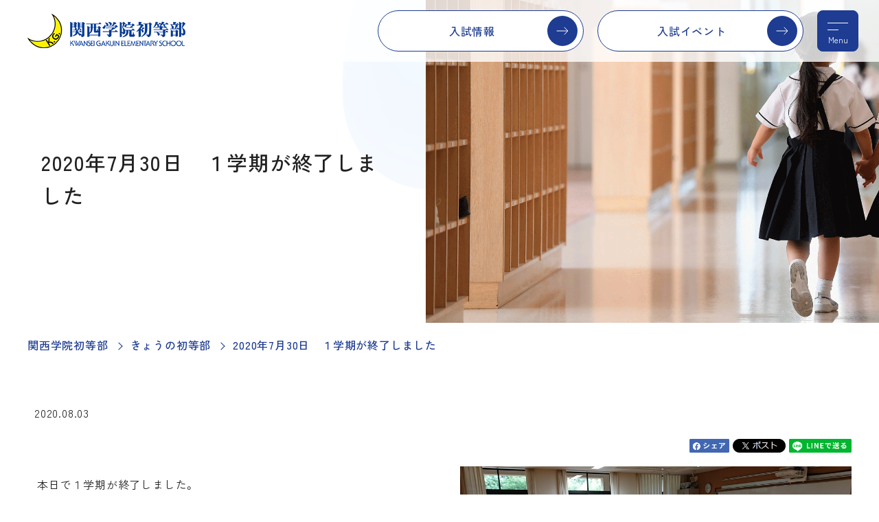

--- FILE ---
content_type: text/html; charset=utf-8
request_url: https://es.kwansei.ac.jp/dairy/detail/118
body_size: 17966
content:
<!DOCTYPE html>
<html lang="ja" prefix="og: http://ogp.me/ns# fb: http://ogp.me/ns/fb# article: http://ogp.me/ns/article#">
<head>
<meta charset="UTF-8">
<meta http-equiv="X-UA-Compatible" content="IE=edge">
<title>2020年7月30日　１学期が終了しました｜関西学院初等部 Kwansei Gakuin Elementary School</title>
<meta name="description" content="">
<meta name="keywords" content="">

<link rel="stylesheet" href="/cms/es_kwansei/css/destyle.css">
<link rel="stylesheet" href="/cms/es_kwansei/css/common@pc.css">
<link rel="stylesheet" href="/cms/es_kwansei/css/add_pc.css">
<link href="https://cdn.jsdelivr.net/npm/slick-carousel@1.8.1/slick/slick.css" rel="stylesheet" type="text/css">
<link rel="shortcut icon" href="/favicon.ico">
<script src="/cms/es_kwansei/js/libs.js"></script>
<script src="https://code.jquery.com/jquery-3.3.1.min.js" integrity="sha256-FgpCb/KJQlLNfOu91ta32o/NMZxltwRo8QtmkMRdAu8=" crossorigin="anonymous"></script>
<script type="text/javascript" src="/cms/js/jquery.js"></script>
<script src="https://cdn.jsdelivr.net/npm/slick-carousel@1.8.1/slick/slick.min.js" type="text/javascript"></script>
<script>
  var contentWidth = 1250; // コンテンツの幅に合わせて修正してください
  var ua = navigator.userAgent; // ユーザーエージェントの取得
  var ua_ver2 = window.navigator.userAgent.toLowerCase();
  var isiPad = ua_ver2.indexOf('ipad') > -1 || ua_ver2.indexOf('macintosh') > -1 && 'ontouchend' in document;
  if((ua.indexOf('Android') > 0 && ua.indexOf('Mobile') == -1) || ua.indexOf('iPad') > 0 || ua.indexOf('Kindle') > 0 || ua.indexOf('Silk') > 0 || isiPad){
    // タブレット端末だった場合の処理
    document.write('<meta name="viewport" content="width=' + contentWidth + '">');
  } else {
    // タブレット端末ではない場合の処理
    document.write('<meta name="viewport" content="width=device-width, initial-scale=1">');
  }
</script>


<meta property="og:site_name" content="初等部">
<meta property="og:url" content="https://es.kwansei.ac.jp/dairy/detail/118">
<meta property="og:title" content="2020年7月30日　１学期が終了しました｜関西学院初等部 Kwansei Gakuin Elementary School">
<meta property="og:description" content="">
<meta property="og:image" content="https://es.kwansei.ac.jp/cms/kwansei_elementary/es_kwansei_ogp.jpg">
<meta property="og:type" content="article">
<meta name="twitter:card" content="summary_large_image">
<meta name="twitter:image" content="https://es.kwansei.ac.jp/cms/kwansei_elementary/es_kwansei_ogp.jpg">

<link rel="stylesheet" href="/cms/kwansei/css/header_20200122_pc.css">
<link rel="stylesheet" href="/cms/kwansei/css/print.css">

<!-- Google Tag Manager -->
<script>(function(w,d,s,l,i){w[l]=w[l]||[];w[l].push({'gtm.start':
new Date().getTime(),event:'gtm.js'});var f=d.getElementsByTagName(s)[0],
j=d.createElement(s),dl=l!='dataLayer'?'&l='+l:'';j.async=true;j.src=
'https://www.googletagmanager.com/gtm.js?id='+i+dl;f.parentNode.insertBefore(j,f);
})(window,document,'script','dataLayer','GTM-PKQQVJR');</script>
<!-- End Google Tag Manager -->
</head>
<body>
<!-- Google Tag Manager (noscript) -->
<noscript><iframe src="https://www.googletagmanager.com/ns.html?id=GTM-PKQQVJR"
height="0" width="0" style="display:none;visibility:hidden"></iframe></noscript>
<!-- End Google Tag Manager (noscript) -->

<div class="wrapper">
<div class="forcms_block"><div class="js-sticky">
<div class="js-sticky__inner"><!--=====[header]=====-->
<header class="header">
<div class="header__inner">
<div class="header__logo js-logo">
<a href="/index.html"><img alt="関西学院初等部" src="/cms/es_kwansei/img/common/logo-header-01.png"></a>
</div>

<div class="header__btns">
<a class="header__btn" href="/admissions">入試情報</a>
<a class="header__btn" href="/admissions/event">入試イベント</a>
</div>
<a class="header__menuBtn js-drawer" href="#globalNav"><span>Menu</span></a>
</div>
</header>
<!--=====[/header]=====--></div>
<!--=====[nav]=====-->

<nav class="globalNav js-drawer__cont" id="globalNav">
<a class="header__menuBtn js-drawer__close is-pc" href="#globalNav"><span>Menu</span></a>
<div class="globalNav__inner">
<div class="globalNav__searchWrap">
<div class="globalNav__search"><script async src="https://cse.google.com/cse.js?cx=75c7207adaab3440d"></script>
<div class="gcse-searchbox-only"></div>
</div>
</div>

<ul class="globalNav__list">
<li class="globalNav__item">
<a class="globalNav__link" href="/news">ニュース</a>
</li>
<li class="globalNav__item">
<a class="globalNav__link" href="/dairy">きょうの初等部</a>
</li>
<li class="globalNav__item">
<a class="globalNav__link" href="/pickup">Pick Up！</a>
</li>
<li class="globalNav__item js-accordion js-accordion--sp">
<a class="globalNav__hook js-accordion__hook" href="/about">学校紹介</a>
<div class="globalNav__item__wrap js-accordion__cont">
<div class="globalNav__children">
<div class="globalNav__subTitle">
<a href="/about">学校紹介</a>
</div>

<ul>
<li class="globalNav__child">
<a href="/about/greeting">ご挨拶</a>
</li>
<li class="globalNav__child">
<a href="/about/philosophy">創立の精神</a>
</li>
<li class="globalNav__child">
<a href="/about/outline">初等部基本データ</a>
</li>
<li class="globalNav__child">
<a href="/about/disclosure">学校評価</a>
</li>
<li class="globalNav__child">
<a href="/about/facilities">施設・設備</a>
</li>
<li class="globalNav__child">
<a href="/about/uniform">制服・制定品</a>
</li>
<li class="globalNav__child">
<a href="/cms/kwansei_elementary/pdf/2026data/PTA_2025.pdf" target="_blank">PTAグッズ（PDF）</a>
</li>
<li class="globalNav__child">
<a href="/cms/kwansei/pdf/elementary/0000106556.pdf" target="_blank">いじめ防止基本方針（PDF）</a>
</li>
<li class="globalNav__child">
<a href="/about/sdgs">SDGsの取り組み</a>
</li>
<li class="globalNav__child">
<a href="/movie/ca03">教員よりメッセージ</a>
</li>
</ul>
</div>
</div>
</li>
<li class="globalNav__item js-accordion js-accordion--sp">
<a class="globalNav__hook js-accordion__hook" href="/study">教育理念</a>
<div class="globalNav__item__wrap js-accordion__cont">
<div class="globalNav__children">
<div class="globalNav__subTitle">
<a href="/study">教育理念</a>
</div>

<ul>
<li class="globalNav__child">
<a href="/study/christ">キリスト教主義教育</a>
</li>
<li class="globalNav__child">
<a href="/study/16year">16年一貫教育</a>
</li>
<li class="globalNav__child">
<a href="/study/bible">Bible（聖書・礼拝）</a>
</li>
<li class="globalNav__child">
<a href="/study/global">Global（国際理解）</a>
</li>
<li class="globalNav__child">
<a href="/study/universal">Universal（全員参加･理解）</a>
</li>
<li class="globalNav__child">
<a href="/study/authentic">Authentic（本物）</a>
</li>
</ul>
</div>
</div>
</li>
<li class="globalNav__item js-accordion js-accordion--sp">
<a class="globalNav__hook js-accordion__hook" href="/schoollife">学校生活</a>
<div class="globalNav__item__wrap js-accordion__cont">
<div class="globalNav__children">
<div class="globalNav__subTitle">
<a href="/schoollife">学校生活</a>
</div>

<ul>
<li class="globalNav__child">
<a href="/schoollife/calendar">学校行事</a>
</li>
<li class="globalNav__child">
<a href="/schoollife/schedule">初等部の一日</a>
</li>
<li class="globalNav__child">
<a href="/schoollife/cross-study">縦割り班活動</a>
</li>
<li class="globalNav__child">
<a href="/schoollife/lunch">ランチタイム</a>
</li>
<li class="globalNav__child">
<a href="/schoollife/club">課外部活動</a>
</li>
<li class="globalNav__child">
<a href="/schoollife/safety">安全対策</a>
</li>
</ul>
</div>
</div>
</li>
<li class="globalNav__item">
<a class="globalNav__link" href="/recruitment">採用情報</a>
</li>
</ul>

<div class="globalNav__btns02">
<a class="globalNav__btn02" href="/admissions">入試情報</a>
<a class="globalNav__btn02" href="/admissions/event">入試イベント</a>
<a class="globalNav__btn02" href="/admissions/qa">Q&amp;A</a>
</div>

<div class="globalNav__btns01">
<a class="globalNav__btn01" href="/cms/kwansei_elementary/pdf/2026data/2026WEB用_関西学院初等部学校案内.pdf" target="_blank">
<figure><svg class="iconSvg" height="28" viewbox="0 0 29 28" width="29"><use xlink:href="/cms/es_kwansei/img/common/icons.svg#pamphlet-bl"></use></svg>

<figcaption>学校案内<br>
パンフレット</figcaption>
</figure>
</a>
<a class="globalNav__btn01" href="https://www.instagram.com/kwanseigakuinelementaryschool/" target="_blank">
<figure><svg class="iconSvg" height="28" viewbox="0 0 28 28" width="28"><use xlink:href="/cms/es_kwansei/img/common/icons.svg#instagram-bl"></use></svg>
<figcaption>Instagram</figcaption>
</figure>
</a>
<a class="globalNav__btn01" href="/access">
<figure><svg class="iconSvg" height="28" viewbox="0 0 28 28" width="28"><use xlink:href="/cms/es_kwansei/img/common/icons.svg#access-bl"></use></svg>
<figcaption>アクセス</figcaption>
</figure>
</a>
</div>
</div>
</nav>
<!--=====[/nav]=====--></div>

<div class="stickyNav is-sp">
<div class="stickyNav__body">
<a class="stickyNav__link stickyNav__link--v1" href="/admissions">入試情報</a>
<a class="stickyNav__link stickyNav__link--v1" href="/admissions/event">入試イベント<br class="is-sp">
</a>
<a class="stickyNav__link stickyNav__link--v2" href="https://www.instagram.com/kwanseigakuinelementaryschool/" target="_blank"><svg class="iconSvg" height="28" viewbox="0 0 28 28" width="28"><use xlink:href="/cms/es_kwansei/img/common/icons.svg#instagram-bl"></use></svg>Insta<br class="is-sp">
gram</a>
</div>
</div>
</div>
<main class="content">
<div class="visual_ forcms_block">
  <div class="mv01">
    <div class="mv01__text">
      <div class="mv01__textInner">
        <h1 class="pageTitle">2020年7月30日　１学期が終了しました</h1>
      </div>
    </div>
    <div class="mv01__figure">
      
        <img alt="" class="mv01__image is-pc" src="/cms/es_kwansei/img/common/detail_top_pc.png">
      
      
        <img alt="" class="mv01__image is-sp" src="/cms/es_kwansei/img/common/detail_top_sp.png">
      
    </div>
  </div>
</div>
<script src="/cms/lib/js/structured_data/breadcrumbs.js"></script>
<div class="forcms_block">
<nav class="breadCrumb"><ul class="breadCrumb__list"><li class="breadCrumb__item"><a href="/index.html">関西学院初等部</a></li><!--パンくずリンク--><li class="breadCrumb__item"><a href="/dairy">きょうの初等部</a></li><!--パンくずリンク--> <li class="breadCrumb__item"><strong>2020年7月30日　１学期が終了しました</strong></li></ul></nav>
</div>
<div class="visual_ forcms_block news_detail_block">
<span class="articleTitle__date">2020.08.03</span>

<ul class="social">        <li class="social__btn">
          <a href="javascript:window.open('http://www.facebook.com/sharer.php?u='+encodeURIComponent(location.href),'sharewindow','width=550, height=450, personalbar=0, toolbar=0, scrollbars=1, resizable=!');"><img src="/cms/es_kwansei/img/common/icon-sns-facebook@2x.gif" alt="Facebook" width="58"></a>
        </li>
        <li class="social__btn">
          <a href="javascript:window.open('http://twitter.com/share?text='+encodeURIComponent(document.title)+'&amp;url='+encodeURIComponent(location.href),'sharewindow','width=550, height=450, personalbar=0, toolbar=0, scrollbars=1, resizable=!');"><img src="/cms/es_kwansei/img/common/icon-sns-x@2x.gif" alt="X" width="77"></a>
        </li>
        <li class="social__btn">
          <a href="javascript:window.open('http://line.me/R/msg/text/?'+encodeURIComponent(document.title)+'%20'+encodeURIComponent(location.href),'sharewindow','width=550, height=450, personalbar=0, toolbar=0, scrollbars=1, resizable=!');"><img src="/cms/es_kwansei/img/common/icon-sns-line@2x.gif" alt="LINE" width="91"></a>
        </li></ul>
<div class="section">
<div class="section__inner">

<div class="lytImage section1 lytImage--imageRight">

<figure class="lytImage__figure"><img src="/cms/kwansei_elementary/Today-Shotoubu/７月30日.JPG" alt="">

</figure>

<div class="lytImage__text">

<p><p style="text-align:justify"></p>

<p style="text-indent:10.5pt; text-align:justify">本日で１学期が終了しました。<br>
　コロナウィルスの感染が再び拡大してきた中、予定よりも１日早く１学期を終えることとなりました。</p>

<p style="text-indent:10.5pt; text-align:justify">８月下旬の２学期開始まで、子ども達、そして保護者の皆様や多くの方々の健康が守られるようにと、祈らずにはいられません。</p>

<p style="text-indent:10.5pt; text-align:justify">どうか２学期も、子ども達の笑顔があふれる初等部となりますように。</p>

<p style="text-indent:10.5pt; text-align:justify"></p>
</p>
</div>
</div>




<div class="lytImage__text">

<p><p>
<a class="linkBox" href="/dairy/detail/117" target="_self">前の日（7月29日）へ<span class="linkBox__sub">関連ページへのリンク</span></a>
</p>

<p>
<a class="linkBox" href="/dairy/detail/121" target="_self">次の日（8月26日）へ<span class="linkBox__sub">関連ページへのリンク</span></a>
</p>
</p>
</div>





<div class="lytImage__text">


</div>



<div class="btnWrap mt-60 mb-20 ta-c"><a href="javascript:history.back();" class="btn01 btn01--back"><span>戻る</span></a></div>

<style type="text/css">
<!--
.fb-comments, .fb-comments * {
    width:100% !important;
}
-->
</style>

<p>&nbsp;</p>
<div name="detail_fb_comments"></div>
<div class="fb-comments" data-href="https://es.kwansei.ac.jp/dairy/detail/118" data-num-posts="" data-colorscheme="light" ></div>

</div>
</div>
</div>
<script>
$(function(){
 $(".btnWrap").insertAfter(".programTags");
});
</script>
</main>

<div class="forcms_block"><footer class="footer">
<div class="btnPageTop">
<a class="btnPageTop__hook" href="#top"><span>PAGE TOP</span></a>
</div>

<div class="footer__primary">
<div class="footer__inner">
<div class="footer__logo"><img alt="関西学院初等部" height="79" src="/cms/es_kwansei/img/common/logo-footer-01.png" width="365"></div>

<div class="footer__row">
<div class="footer__row__col">
<div class="footer__address">〒665-0844 兵庫県宝塚市武庫川町6番27号<br>
TEL :0797-81-5500</div>

<div class="footer__btns02">
<a class="footer__btn02" href="/admissions/event">入試イベント</a>
<a class="footer__btn02" href="/admissions">入試情報</a>
<a class="footer__btn02" href="/admissions/qa">Q&amp;A</a>
</div>

<div class="footer__btns01">
<a class="footer__btn01" href="/cms/kwansei_elementary/pdf/2026data/2026WEB用_関西学院初等部学校案内.pdf" target="_blank">
<figure><svg class="iconSvg" height="28" viewbox="0 0 29 28" width="29"><use xlink:href="/cms/es_kwansei/img/common/icons.svg#pamphlet-bl"></use></svg>

<figcaption>学校案内<br>
パンフレット</figcaption>
</figure>
</a>
<a class="footer__btn01" href="https://www.instagram.com/kwanseigakuinelementaryschool/" target="_blank">
<figure><svg class="iconSvg" height="28" viewbox="0 0 28 28" width="28"><use xlink:href="/cms/es_kwansei/img/common/icons.svg#instagram-bl"></use></svg>
<figcaption>Instagram</figcaption>
</figure>
</a>
<a class="footer__btn01" href="/access">
<figure><svg class="iconSvg" height="28" viewbox="0 0 28 28" width="28"><use xlink:href="/cms/es_kwansei/img/common/icons.svg#access-bl"></use></svg>
<figcaption>アクセス</figcaption>
</figure>
</a>
</div>
</div>

<div class="footer__row__col">
<div class="footer__nav">
<ul class="footer__nav__list">
<li class="footer__nav__item">
<a href="https://kinder.kwansei.ac.jp/" target="_blank">幼稚園</a>
</li>
<li class="footer__nav__item">
<a href="https://es.kwansei.ac.jp/index.html" target="_blank">初等部</a>
</li>
<li class="footer__nav__item">
<a href="https://jh.kwansei.ac.jp/index.html" target="_blank">中学部</a>
</li>
<li class="footer__nav__item">
<a href="https://sh.kwansei.ac.jp/" target="_blank">高等部</a>
</li>
<li class="footer__nav__item">
<a href="https://sis.kwansei.ac.jp/" target="_blank">千里国際中等部・高等部</a>
</li>
<li class="footer__nav__item">
<a href="https://sois.kwansei.ac.jp/osaka-international-school" target="_blank">大阪インターナショナルスクール</a>
</li>
<li class="footer__nav__item">
<a href="https://jc.kwansei.ac.jp/" target="_blank">関西学院短期大学</a>
</li>
<li class="footer__nav__item">
<a href="https://www.kwansei.ac.jp/" target="_blank">大学・大学院</a>
</li>
</ul>

<ul class="footer__nav__list">
<li class="footer__nav__item">
<a href="https://ef.kwansei.ac.jp/" target="_blank">学校法人関西学院</a>
</li>
<li class="footer__nav__item">
<a href="https://www.kwansei.ac.jp/giving" target="_blank">関西学院へのご支援について</a>
</li>
<li class="footer__nav__item">
<a href="https://ef.kwansei.ac.jp/siteinfo" target="_blank">このサイトのご利用にあたって</a>
</li>
<li class="footer__nav__item">
<a href="https://ef.kwansei.ac.jp/kg_privacy" target="_blank">個人情報の取り扱いについて</a>
</li>
</ul>
</div>
</div>
</div>
</div>
</div>

<div class="footer__secondary">
<div class="footer__inner">
<div class="footer__copy">Copyright &copy; Kwansei Gakuin Elementary School. All rights reserved.</div>
</div>
</div>
</footer>
</div>
</div>

  <script src="/cms/es_kwansei/js/main.js"></script>
  <link rel="stylesheet" href="https://unpkg.com/scroll-hint@latest/css/scroll-hint.css">
  <script src="https://unpkg.com/scroll-hint@latest/js/scroll-hint.min.js"></script>
</body>
</html>


--- FILE ---
content_type: text/css
request_url: https://es.kwansei.ac.jp/cms/es_kwansei/css/add_pc.css
body_size: 8419
content:
@charset "UTF-8";
body .wrapper {word-break: break-all;}
h2 {
    font-size: 3rem;
    line-height: 1.3333333333;
    font-weight: 500;
    font-family: YakuHanJP, "Zen Kaku Gothic New", sans-serif;
    margin: 4rem 0 4rem;
    padding-left: 1.5rem;
    padding-bottom: 0.6rem;
    position: relative;
    border-left: solid 5px #1E3C91;
    border-bottom: solid 1px #1E3C91;
    position: relative;
}
.newsBlock02__title,
.topMasteryForService__title01,
.topSection__title,
.title02,
.title05,
.title06,
.sectionTitle {
    border: unset;
}
.box02__title {
    border: unset;
    margin: 0;
    padding: 0;
    font-weight: normal;
    position: unset;
}
.mt-60 {
    margin-top: 60px !important;
}
.pt-60 {
    padding-top: 60px !important;
}
span.smzpreview-article_data_status {
    padding: 0;
}
.min-w-auto {
    min-width: auto !important;
}
.blockTitle {
    font-size: 17px;
    font-size: 1.7rem;
    font-weight: bold;
    margin-bottom: 10px;
}
h4.blockTitle {
    font-size: 1.6rem;
}
*:not(.sectionTitle2) + .blockTitle {
    margin-top: 4rem;
}
a {
    color: blue;
}
.newsList01__title,
.newsList02__title {
    color: #212121;
}
.tabBlock01__hook {
    color: #212121;
}
.globalNav__subTitle a {
    color: #212121;
}
.footer__nav__item a {
    color: #212121;
}
.iconLink {
    color: #212121;
}
.movie_area .thumbMovies__text {
    color: #212121;
}
.panel01__list > a {
    color: #212121;
}
h2.profileBox01__title {
    padding-left: 0;
}
.breadCrumb strong {
    font-weight: 500;
}
footer.footer {
    border-top: 1px solid #D2D5DD;
}
.footer__primary {
    padding: 5rem 0 5rem;
}
.movie_area .titleMovies {
    margin: 0 0 6rem;
    padding: 0;
    border: 0;
}
/* 動画 */
#Movie .newsBlock02__body .newsBox01 .newsBox01__video:before {
    content: unset;
}
#Movie .newsBlock02__body .newsBox01 .newsBox01__video:after {
    content: unset;
}
#Movie .newsBlock02__body .newsBox01 .newsBox01__video iframe {
    width: 36rem;
    min-height: 20rem;
}
/* SNS */
.social {
    display: -webkit-box;
    display: -ms-flexbox;
    display: flex;
    -webkit-box-pack: end;
    -ms-flex-pack: end;
    justify-content: flex-end;
    margin-top: 10px;
    margin-bottom: 20px;
}
.social__btn {
    margin-left: 5px; 
}
/* 記事詳細 */
.articleTitle {
    padding: 0 0 15px;
    border-bottom: solid 4px #e5e5e5;
    font-weight: bold;
    font-size: 28px;
    font-size: 2.8rem;
    margin-top: 85px;
    position: relative;
}
.articleTitle__date {
    font-size: 16px;
    font-size: 1.6rem;
    font-weight: normal;
    margin-left: 10px;
    -webkit-transform: translateY(-10px);
    -ms-transform: translateY(-10px);
    transform: translateY(-10px);
    line-height: 1;
}
.articleTitle__main {
    padding-top: 15px;
}
.articleTitle:after {
    content: "";
    display: block;
    width: 100px;
    height: 4px;
    background: #1e3c91;
    position: absolute;
    bottom: -4px;
    left: 0;
}
h1.articleTitle:after {
    width: 100%;
}
.lytImage:after {
    content: "";
    display: block;
    clear: both;
}
.lytImage--imageLeft .lytImage__figure {
    float: left;
    padding-right: 30px;
}
.lytImage--imageRight .lytImage__figure {
    float: Right;
    padding-left: 30px;
}
.lytImage .lytImage__figure {
    max-width: 50%;
    margin: 0;
}
.lytImage--imageLeft .lytImage__text,
.lytImage--imageRight .lytImage__text {
    display: flow-root;
}
.ArticleTag__list {
    line-height: 2rem;
    display: inline;
}
.ArticleTag__list .newsLink__label {
    display: inline;
    font-weight: normal;
    font-size: 10px;
    font-size: 1rem;
    padding: 0.5em 1em;
    background: #e5e5e5;
    -webkit-transform: translateY(-10px);
    -ms-transform: translateY(-10px);
    transform: translateY(-10px);
    line-height: 1;
    color: #1e3c91;
    margin-left: 0.5em;
}
/* 一覧用 */
.row_flex {
  display:flex;
}
.row_flex .row_text {
  margin-left: 2rem;
  display: flex;
  flex-direction: column;
  width: 100%;
}
.row_flex .row_text h2.title01 {
    font-size: 1.8rem;
    line-height: 1.8666666667;
    font-weight: 500;
    color: #1E3C91;
    position: relative;
    margin: 0;
    padding: 0;
    border: unset;
}
.row_flex .row_text .introductionBox01__btns {
  margin-left: auto;
  margin-top:  auto;
}
.row_flex .row_text .introductionBox01__btns .btn02 {
  min-height: 0;
  height: 5rem;
}

.paragraph .image_right,
.paragraph .image_left {
  text-align: center;
}

/* 16年一貫教育ページ用 */
.row.row--col2.row--col2-sp .paragraph *[class*=image_] {
  min-width: auto;
}
.row.row--col2.row--col2-sp .paragraph p {
  font-size: 1.4rem;
}
.introductionBox01__btn {
  margin-top: 3rem;
  float: right;
  background: #1e3c91;
  padding: 0.5rem 1.5rem;
  display: -webkit-box;
  display: -ms-flexbox;
  display: flex;
  -webkit-box-align: center;
      -ms-flex-align: center;
          align-items: center;
  min-height: 2.6rem;
  min-width: 12rem;
  color: white;
  font-size: 1.2rem;
  text-decoration: none !important;
  -webkit-transition: all 0.3s;
  -o-transition: all 0.3s;
  transition: all 0.3s;
}
.introductionBox01__btn:hover {
  opacity: 0.75;
}
.introductionBox01__btn > span {
  position: relative;
  padding-right: 1.5rem;
}
.introductionBox01__btn > span:before {
  content: "";
  display: block;
  width: 0.6em;
  height: 0.6em;
  border: solid 1px #fff;
  border-width: 1px 1px 0 0;
  position: absolute;
  top: 50%;
  right: 0;
  -webkit-transform: translateY(-50%) rotate(45deg);
      -ms-transform: translateY(-50%) rotate(45deg);
          transform: translateY(-50%) rotate(45deg);
}
table[class^=table] {
    margin-bottom: 2rem;
}
table[class^=table] td span {
    display: inline-block;
}
/* GooGle検索 */
.globalNav__search #___gcse_0 div#gsc-iw-id1 {
    border: 0;
}
.globalNav__search button {
    width: auto;
}
.globalNav__search #___gcse_0 form.gsc-search-box {
    margin: 0;
}
.globalNav__search #___gcse_0 table.gsc-search-box td {
    padding: 0;
    width: 95%;
}
/* table */
table[class^=table] {
  margin: 2rem 0 6rem;
  border-collapse: separate;
  border-spacing: 0.1em;
  background: #D2D5DD;
}
table[class^=table] thead tr > * {
  background: #F2F2F2;
  padding: 2rem;
}
table[class^=table] th {
  font-size: 1.4rem;
  text-align: center;
  background: #F2F2F2;
  padding: 2rem;
}
table[class^=table] td {
  background: white;
  padding: 2rem;
}
table[class^=table] th > *:first-child, table[class^=table] td > *:first-child {
  margin-top: 0;
}
table[class^=table] th > *:last-child, table[class^=table] td > *:last-child {
  margin-bottom: 0;
}
.table th {
  background: #fafafa;
}
.table td {
  background: white;
}
.table {
  border-radius: 2.2rem;
  overflow: hidden;
  position: relative;
}
.table thead > tr:first-child > *:first-child {
  border-radius: 2.2rem 0 0 0;
}
.table thead > tr:first-child > *:last-child {
  border-radius: 0 2.2rem 0 0;
}
.table thead + tbody > tr:first-child > *:first-child, .table thead + tbody > tr:first-child > *:last-child {
  border-radius: 0;
}
.table tbody > tr:first-child > *:first-child {
  border-radius: 2.2rem 0 0 0;
}
.table tbody > tr:first-child > *:last-child {
  border-radius: 0 2.2rem 0 0;
}
.table tbody > tr:last-child > *:first-child {
  border-radius: 0 0 0 2.2rem;
}
.table tbody > tr:last-child > *:last-child {
  border-radius: 0 0 2.2rem 0;
}
/* 20230923 Add */
.mv01__textInner {
    justify-content: center;
}
/* 20231115 ADD */
.topMasteryForService__mv picture {
    position: relative;
}
.topMasteryForService__mv picture:after {
    content: "";
    width: 55%;
    height: 50px;
    position: absolute;
    top: -85%;
    left: 50%;
    border-top-left-radius: 10px;
    border-top-right-radius: 10px;
    transform: translateX(-50%);
    background: url(/cms/es_kwansei/img/top/masteryForService_bg-01.png) top center no-repeat;
}
/* 20231120 ADD */
header.header {
    min-width: auto;
}
/* 20231221 ADD */
.newsList01__date {
    white-space: nowrap;
}

/* 20250227 ADD */
footer.footer {
    position: relative;
}

/* 20250520 ADD */
h2.newsBlock02__title.w_pickup,
h2.newsBlock02__title.w_movie {
    width: 250px;
}